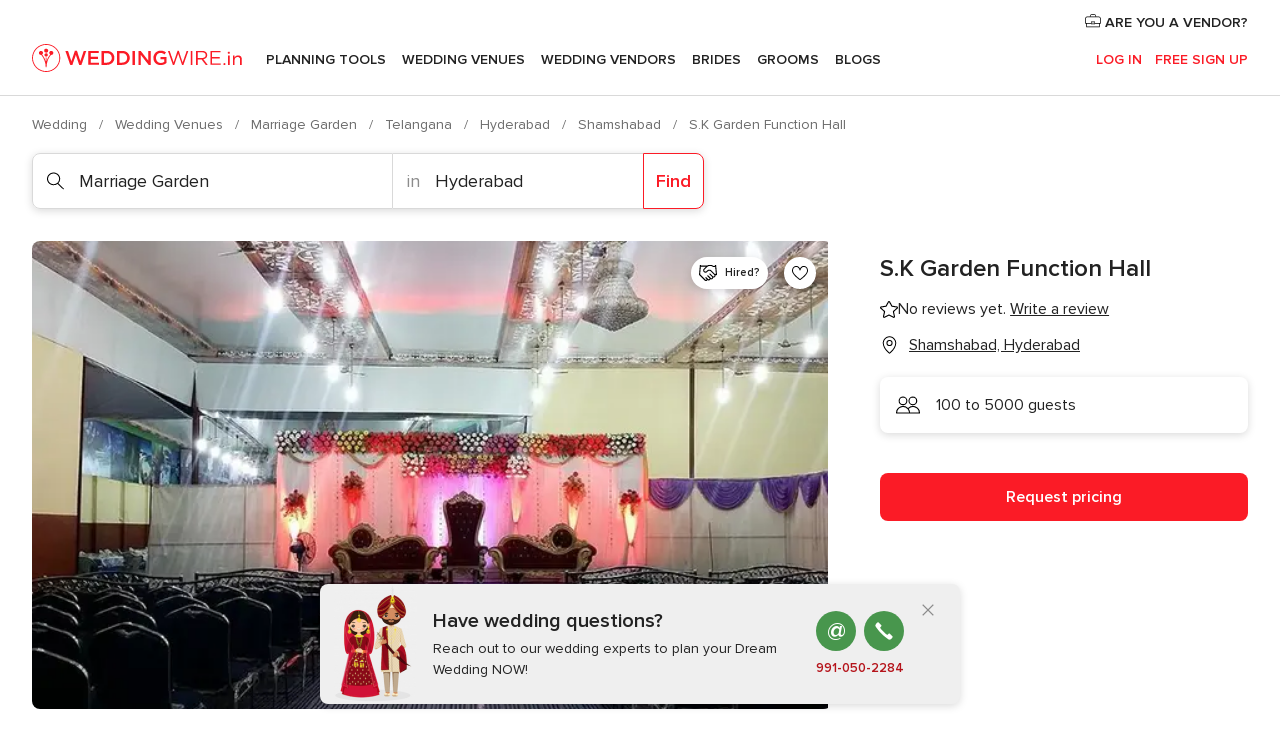

--- FILE ---
content_type: application/javascript; charset=utf-8
request_url: https://survey.survicate.com/workspaces/5441f5cef89140a1a50cd9b54a843e97/web_surveys.js
body_size: 2730
content:
var _sTrackingAlreadyPresent=(typeof window._svd!=='undefined'&&typeof window._svc!=='undefined');var _svc=window._svc||{};var _svd=window._svd||{};_svc.workspaceKey=_svc.workspaceKey||'5441f5cef89140a1a50cd9b54a843e97';_svc.surveysStaticUrl=_svc.surveysStaticUrl||'https://surveys-static-prd.survicate-cdn.com';_svc.respondentUrl=_svc.respondentUrl||'https://respondent.survicate.com';_svd.flags=_svd.flags||{"async_consumers":true,"disable_sensitive_data_persistence":false,"enforce_user_authentication":false};_svd.surveys=_svd.surveys||[{"id":"61f0681a15c15b54","activated":true,"name":"Weddingwire.in NPS Vendors","type":"WidgetSurvey","points":[{"id":1511696,"type":"SurveyNps","answer_type":"nps","content":"How likely are you to recommend WeddingWire.in to other wedding professionals?","description":"","settings":{"logic":[],"mandatory":true,"add_comment":false,"point_image":null,"comment_label":"","display_logic":[],"answers_layout":"default","first_range_tag":"NPS-Detractor","third_range_tag":"NPS-Promoter","second_range_tag":"NPS-Passive","text_on_the_left":"Not likely","mandatory_comment":true,"text_on_the_right":"Very likely","disclaimer_settings":null,"first_range_goto_id":null,"third_range_goto_id":null,"second_range_goto_id":null,"display_logic_operator":null},"max_path":1},{"id":1511697,"type":"SurveyQuestion","answer_type":"text","content":"What is the primary reason for your answer?","description":"","settings":{"logic":[],"user_tag":"","mandatory":false,"screenshot":{"button_enabled":false},"point_image":null,"display_logic":[],"followup_questions":null,"disclaimer_settings":null,"next_survey_point_id":-1,"display_logic_operator":null},"max_path":0,"answers":[{"id":4320947,"type":null,"user_tag":null,"next_survey_point_id":null}]}],"project_id":109889,"show_subfooter":false,"links":[{"link":"weddingwire.in/vendor/campus","visible":true,"link_type":"regexp","regexp_text_pattern":"weddingwire.in/vendor/campus"},{"link":"weddingwire.in/emp-AdminSolicitudes.php","visible":true,"link_type":"regexp","regexp_text_pattern":"weddingwire.in/emp-AdminSolicitudes.php"},{"link":"weddingwire.in/emp-AdminReviews.php","visible":true,"link_type":"regexp","regexp_text_pattern":"weddingwire.in/emp-AdminReviews.php"},{"link":"weddingwire.in/emp-Modif.php","visible":true,"link_type":"regexp","regexp_text_pattern":"weddingwire.in/emp-Modif.php"},{"link":"weddingwire.in/emp-ModifMapa.php","visible":true,"link_type":"regexp","regexp_text_pattern":"weddingwire.in/emp-ModifMapa.php"},{"link":"weddingwire.in/emp-AdminFaqs.php","visible":true,"link_type":"regexp","regexp_text_pattern":"weddingwire.in/emp-AdminFaqs.php"},{"link":"weddingwire.in/emp-AdminPromociones.php","visible":true,"link_type":"regexp","regexp_text_pattern":"weddingwire.in/emp-AdminPromociones.php"},{"link":"weddingwire.in/emp-ModifGaleria.php","visible":true,"link_type":"regexp","regexp_text_pattern":"weddingwire.in/emp-ModifGaleria.php"},{"link":"weddingwire.in/emp-AdminVideos.php","visible":true,"link_type":"regexp","regexp_text_pattern":"weddingwire.in/emp-AdminVideos.php"},{"link":"weddingwire.in/emp-AdminCronicasListLanding.php","visible":true,"link_type":"regexp","regexp_text_pattern":"weddingwire.in/emp-AdminCronicasListLanding.php"},{"link":"weddingwire.in/emp-AdminEventos.php","visible":true,"link_type":"regexp","regexp_text_pattern":"weddingwire.in/emp-AdminEventos.php"},{"link":"weddingwire.in/emp-AdminEndorsement.php","visible":true,"link_type":"regexp","regexp_text_pattern":"weddingwire.in/emp-AdminEndorsement.php"},{"link":"weddingwire.in/emp-AdminOwners.php","visible":true,"link_type":"regexp","regexp_text_pattern":"weddingwire.in/emp-AdminOwners.php"},{"link":"weddingwire.in/emp-AdminRedesSociales.php","visible":true,"link_type":"regexp","regexp_text_pattern":"weddingwire.in/emp-AdminRedesSociales.php"},{"link":"weddingwire.in/emp-Sello.php","visible":true,"link_type":"regexp","regexp_text_pattern":"weddingwire.in/emp-Sello.php"},{"link":"weddingwire.in/emp-Menu.php","visible":false,"link_type":"regexp","regexp_text_pattern":"weddingwire.in/emp-Menu.php"},{"link":"weddingwire.in/emp-AdminRecibos.php","visible":false,"link_type":"regexp","regexp_text_pattern":"weddingwire.in/emp-AdminRecibos.php"},{"link":"weddingwire.in/emp-AdminNotificaciones.php","visible":false,"link_type":"regexp","regexp_text_pattern":"weddingwire.in/emp-AdminNotificaciones.php"}],"audiences_ids":[243431],"theme_id":417315,"global_tags":null,"global_close_tags":null,"integrations":[],"settings":{"events":[],"format":"widget","launch":{"end_at":null,"start_at":null,"responses_limit":null},"overlay":"light","messages":{"tooltip":"Please answer our short survey","submit_text":"Submit","thankyou_text":"Thank you for taking part in our survey","text_placeholder":"Type your answer here...","answer_required_text":"Answer required","dropdown_placeholder":"Type or select an option","navigation_back_text":"Back","screenshot_save_text":"Save","drag_and_draw_tooltip_text":"Click and drag to draw","screenshot_take_tooltip_text":"Take a screenshot","screenshot_delete_tooltip_text":"Delete the screenshot"},"recurring":true,"close_icon":"bottom","show_close":true,"display_all":false,"display_per":"visit","appear_method":"delayed","display_delay":10,"has_responses":true,"place_to_show":"right","show_minimize":false,"display_scroll":80,"run_minimalized":false,"survey_language":"","survey_throttle":null,"recurring_period":7776000,"show_progress_bar":true,"close_on_urlchange":false,"display_percentage":10,"navigation_enabled":false,"display_not_engaged":false,"recurring_max_views":null,"recurring_stop_after":null,"is_platform_installed":false,"run_minimalized_mobile":false,"hide_footer":true,"languages":null}},{"id":"ef6af9c41c476d8a","activated":true,"name":"Web - NPS Website Survey","type":"WidgetSurvey","points":[{"id":978261,"type":"SurveyNps","answer_type":"nps","content":"How likely are you to recommend WeddingWire to a friend who’s getting married? 📋","description":"","settings":{"logic":[],"mandatory":true,"add_comment":false,"point_image":null,"comment_label":"","display_logic":[],"answers_layout":"default","first_range_tag":"NPS-Detractor","third_range_tag":"NPS-Promoter","second_range_tag":"NPS-Passive","text_on_the_left":"Not likely at all","mandatory_comment":true,"text_on_the_right":"Extremely likely","disclaimer_settings":null,"first_range_goto_id":null,"third_range_goto_id":null,"second_range_goto_id":null,"display_logic_operator":null},"max_path":2},{"id":978262,"type":"SurveyQuestion","answer_type":"text","content":"Please explain the reason for your rating.","description":"","settings":{"logic":[],"user_tag":"","mandatory":false,"screenshot":{"button_enabled":false},"point_image":null,"display_logic":[],"followup_questions":null,"disclaimer_settings":null,"next_survey_point_id":null,"display_logic_operator":null},"max_path":1,"answers":[{"id":2726016,"type":null,"user_tag":null,"next_survey_point_id":null}]},{"id":978277,"type":"SurveyCta","answer_type":"empty","content":"Thank you!","description":"","settings":{"link":"","text":"","user_tag":"","point_image":null,"twitter_link":"","display_logic":[],"facebook_link":"","linkedin_link":"","open_new_card":true,"disclaimer_settings":null,"next_survey_point_id":-1,"timeout_display_count":5,"display_logic_operator":null},"max_path":0}],"project_id":109889,"show_subfooter":false,"links":[{"link":"pre10.weddingwire.in","visible":true,"link_type":"simple","regexp_text_pattern":"^pre10\\.weddingwire\\.in"},{"link":"communitypre10.weddingwire.in","visible":true,"link_type":"simple","regexp_text_pattern":"^communitypre10\\.weddingwire\\.in"}],"audiences_ids":[243431],"theme_id":417315,"global_tags":null,"global_close_tags":"","integrations":[],"settings":{"events":[],"format":"widget","launch":{"end_at":null,"start_at":null,"responses_limit":null},"overlay":null,"messages":{"tooltip":"Please answer our short survey","submit_text":"Submit","thankyou_text":"Thank you for taking part in our survey","text_placeholder":"Type your answer here...","answer_required_text":"Answer required","dropdown_placeholder":"","navigation_back_text":"Back","screenshot_save_text":"Save","drag_and_draw_tooltip_text":"Click and drag to draw","screenshot_take_tooltip_text":"Take a screenshot","screenshot_delete_tooltip_text":"Delete the screenshot"},"recurring":false,"close_icon":"bottom","show_close":true,"display_all":true,"display_per":"visit","appear_method":"delayed","display_delay":10,"has_responses":true,"place_to_show":"left","show_minimize":false,"display_scroll":80,"run_minimalized":false,"survey_language":"","survey_throttle":null,"recurring_period":86400,"show_progress_bar":false,"close_on_urlchange":false,"display_percentage":3,"navigation_enabled":false,"display_not_engaged":false,"recurring_max_views":null,"recurring_stop_after":null,"is_platform_installed":false,"run_minimalized_mobile":false,"hide_footer":true,"languages":null}}];_svd.themes=_svd.themes||[{"id":417315,"custom_css":"","custom_css_enabled":false,"color_scheme":{"answer":"#29292a","button":"#FB1B26","question":"#29292a","background":"#ecf0f1","progress_bar":"#FB1B26"},"type":"MicroTheme","settings":{"avatar_image":"","company_logo":"","personalization":false,"short_text_message":""}}];_svd.permissions=_svd.permissions||{"targeting_javascript_api":true,"web_surveys_npm_package":true,"surveys_screenshots":false};_svd.audiences=_svd.audiences||[{"id":243431,"filters":[{"exclude":false,"parameters":{"count":1},"name":"visit_frequency"}],"filters_relation":"and","visitor_type":"anonymous"}];_svd.integrations=_svd.integrations||[];_svd.installing=_svd.installing||false;_svd.targeting_events=_svd.targeting_events||[{"name":"showSurvicate","type":"mobile"}];_svd.targeting_events_enabled=_svd.targeting_events_enabled||true;_svd.translations=_svd.translations||null;(function(){if(_sTrackingAlreadyPresent){return;};if(document&&document.head){var linkElement=document.createElement('link');linkElement.href='https\u003A\/\/surveys\u002Dstatic\u002Dprd.survicate\u002Dcdn.com/fonts/fonts.css';linkElement.rel='stylesheet';linkElement.type='text/css';document.head.appendChild(linkElement);};var isIE=window.navigator.userAgent.indexOf('MSIE')!==-1||window.navigator.userAgent.match(/Trident.*rv\:11\./);var isSafari=window.navigator.vendor&&window.navigator.vendor.indexOf('Apple')>-1&&window.navigator.userAgent&&window.navigator.userAgent.indexOf('CriOS')==-1&&window.navigator.userAgent.indexOf('FxiOS')==-1;var isOldSafari=false;if(isSafari&&window.navigator.userAgent){var match=window.navigator.userAgent.match(/Version.([0-9]+)\./);if(match&&match.length===2){if(parseInt(match[1])<11){isOldSafari=true;}}};var isOldEdge=window.navigator.userAgent.match(/Edge\/(15\.15|18\.18)/);var coreUrls=['https://surveys-static-prd.survicate-cdn.com/widget_core-28.14.10.js'];var e=document.getElementsByTagName('script')[0];if(isIE||isOldSafari||isOldEdge){var css='h1 { width: 75%; height: 50%; overflow: auto; margin: auto; position: absolute; top: 0; left: 0; bottom: 0; right: 0; text-align: center; font-family: sans-serif; }';var head=document.head||document.getElementsByTagName('head')[0];var style=document.createElement('style');var message='Your browser does not meet our security standards. Please update your browser to answer this survey.';var body=document.querySelector('body');var splash=document.createElement('div');var survey=document.querySelector('.survicate-survey');if(!head||!survey){return;};head.appendChild(style);style.type='text/css';if(style.styleSheet){style.styleSheet.cssText=css;}else{style.appendChild(document.createTextNode(css));};splash.classList.add('splash-screen');splash.innerHTML='<h1>'+message+'</h1>';if(!body){return;};body.appendChild(splash);return;};for(var i=0;i<coreUrls.length;i++){var s=document.createElement('script');s.setAttribute('crossorigin','anonymous');s.src=coreUrls[i];s.async=true;e.parentNode.insertBefore(s,e);}})();